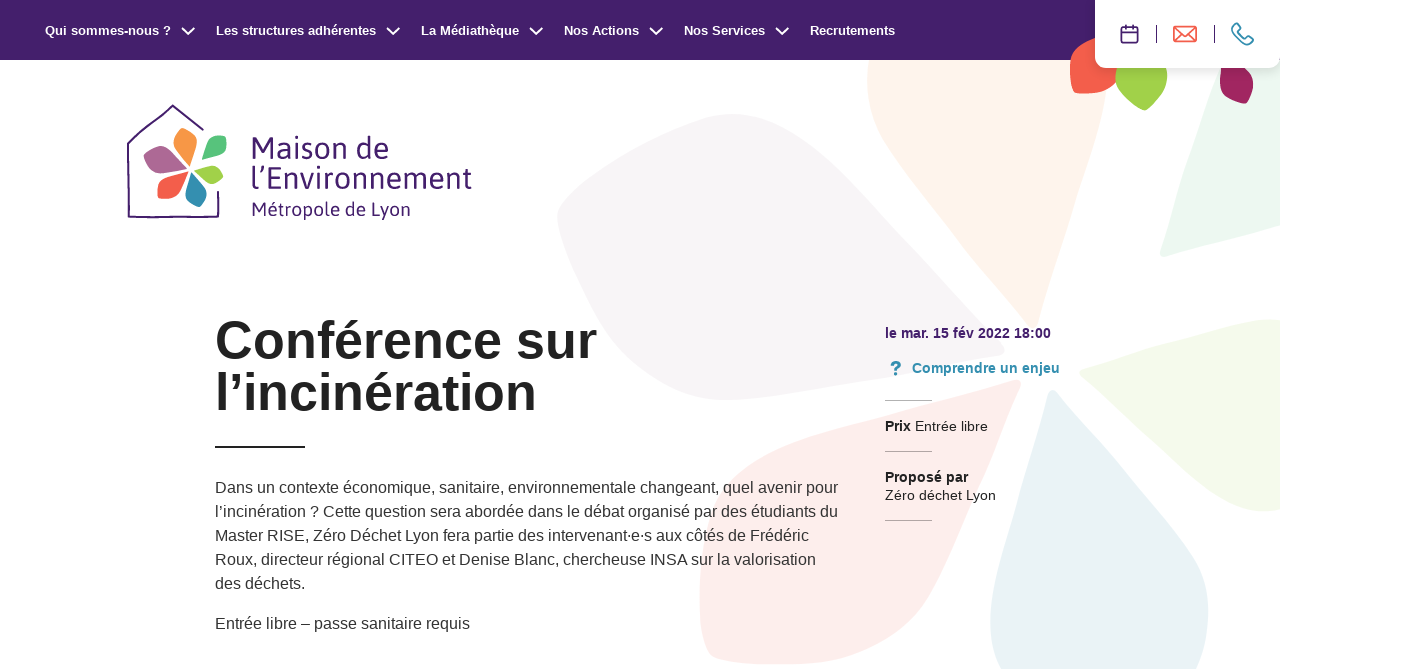

--- FILE ---
content_type: text/html; charset=UTF-8
request_url: https://www.maison-environnement.fr/agenda/conference-sur-lincineration/
body_size: 5459
content:
<!doctype html><html itemscope itemtype="http://schema.org/WebPage" lang="fr-FR"><head>    <meta charset="UTF-8"/>
    <meta http-equiv="Content-Type" content="text/html; charset=UTF-8"/>
    <meta http-equiv="X-UA-Compatible" content="IE=edge">
    <meta name="viewport" content="width=device-width, initial-scale=1">
    <link rel="author" href="https://www.maison-environnement.fr/app/themes/coopi/humans.txt"/>
    <link rel="pingback" href="https://www.maison-environnement.fr/wp/xmlrpc.php"/>

    <link rel="stylesheet" href="/app/themes/coopi/print.css" type="text/css" media="print"/>

    <link rel="apple-touch-icon" sizes="180x180" href="https://www.maison-environnement.fr/app/themes/coopi/static/assets/favicon/apple-touch-icon.png">
    <link rel="icon" type="image/png" sizes="32x32" href="https://www.maison-environnement.fr/app/themes/coopi/static/assets/favicon/favicon-32x32.png">
    <link rel="icon" type="image/png" sizes="16x16" href="https://www.maison-environnement.fr/app/themes/coopi/static/assets/favicon/favicon-16x16.png">
    <link rel="manifest" href="https://www.maison-environnement.fr/app/themes/coopi/static/assets/favicon/site.webmanifest">
    <link rel="mask-icon" href="https://www.maison-environnement.fr/app/themes/coopi/static/assets/favicon/safari-pinned-tab.svg" color="#5bbad5">
    <meta name="msapplication-TileColor" content="#da532c">
    <meta name="theme-color" content="#ffffff">

    <title>Conférence sur l&rsquo;incinération &#x2d; Maison de L&#039;Environnement</title>
	<style>img:is([sizes="auto" i], [sizes^="auto," i]) { contain-intrinsic-size: 3000px 1500px }</style>
	
<!-- The SEO Framework : par Sybre Waaijer -->
<meta name="robots" content="max-snippet:-1,max-image-preview:standard,max-video-preview:-1" />
<link rel="canonical" href="https://www.maison-environnement.fr/agenda/conference-sur-lincineration/" />
<meta name="description" content="Dans un contexte &eacute;conomique, sanitaire, environnementale changeant, quel avenir pour l&rsquo;incin&eacute;ration ? Cette question sera abord&eacute;e dans le d&eacute;bat organis&eacute; par des&#8230;" />
<meta property="og:type" content="article" />
<meta property="og:locale" content="fr_FR" />
<meta property="og:site_name" content="Maison de L&#039;Environnement" />
<meta property="og:title" content="Conférence sur l&rsquo;incinération" />
<meta property="og:description" content="Dans un contexte &eacute;conomique, sanitaire, environnementale changeant, quel avenir pour l&rsquo;incin&eacute;ration ? Cette question sera abord&eacute;e dans le d&eacute;bat organis&eacute; par des &eacute;tudiants du Master RISE&#8230;" />
<meta property="og:url" content="https://www.maison-environnement.fr/agenda/conference-sur-lincineration/" />
<meta property="og:image" content="https://www.maison-environnement.fr/app/uploads/2021/07/RS-1.jpg" />
<meta property="article:published_time" content="2022-02-09T16:04:28+00:00" />
<meta property="article:modified_time" content="2022-02-09T16:28:51+00:00" />
<meta name="twitter:card" content="summary_large_image" />
<meta name="twitter:title" content="Conférence sur l&rsquo;incinération" />
<meta name="twitter:description" content="Dans un contexte &eacute;conomique, sanitaire, environnementale changeant, quel avenir pour l&rsquo;incin&eacute;ration ? Cette question sera abord&eacute;e dans le d&eacute;bat organis&eacute; par des &eacute;tudiants du Master RISE&#8230;" />
<meta name="twitter:image" content="https://www.maison-environnement.fr/app/uploads/2021/07/RS-1.jpg" />
<script type="application/ld+json">{"@context":"https://schema.org","@graph":[{"@type":"WebSite","@id":"https://www.maison-environnement.fr/#/schema/WebSite","url":"https://www.maison-environnement.fr/","name":"Maison de L&#039;Environnement","description":"Transition écologique Métropole de Lyon","inLanguage":"fr-FR","potentialAction":{"@type":"SearchAction","target":{"@type":"EntryPoint","urlTemplate":"https://www.maison-environnement.fr/search/{search_term_string}/"},"query-input":"required name=search_term_string"},"publisher":{"@type":"Organization","@id":"https://www.maison-environnement.fr/#/schema/Organization","name":"Maison de L&#039;Environnement","url":"https://www.maison-environnement.fr/"}},{"@type":"WebPage","@id":"https://www.maison-environnement.fr/agenda/conference-sur-lincineration/","url":"https://www.maison-environnement.fr/agenda/conference-sur-lincineration/","name":"Conférence sur l&rsquo;incinération &#x2d; Maison de L&#039;Environnement","description":"Dans un contexte &eacute;conomique, sanitaire, environnementale changeant, quel avenir pour l&rsquo;incin&eacute;ration ? Cette question sera abord&eacute;e dans le d&eacute;bat organis&eacute; par des&#8230;","inLanguage":"fr-FR","isPartOf":{"@id":"https://www.maison-environnement.fr/#/schema/WebSite"},"breadcrumb":{"@type":"BreadcrumbList","@id":"https://www.maison-environnement.fr/#/schema/BreadcrumbList","itemListElement":[{"@type":"ListItem","position":1,"item":"https://www.maison-environnement.fr/","name":"Maison de L&#039;Environnement"},{"@type":"ListItem","position":2,"item":"https://www.maison-environnement.fr/agenda/","name":"Évènements"},{"@type":"ListItem","position":3,"item":"https://www.maison-environnement.fr/activites/comprendre-un-enjeu/","name":"Comprendre un enjeu"},{"@type":"ListItem","position":4,"name":"Conférence sur l&rsquo;incinération"}]},"potentialAction":{"@type":"ReadAction","target":"https://www.maison-environnement.fr/agenda/conference-sur-lincineration/"},"datePublished":"2022-02-09T16:04:28+00:00","dateModified":"2022-02-09T16:28:51+00:00","author":{"@type":"Person","@id":"https://www.maison-environnement.fr/#/schema/Person/e9343f26c07a1f1b6877182c5fc94409","name":"Maison de l'Environnement"}}]}</script>
<!-- / The SEO Framework : par Sybre Waaijer | 12.71ms meta | 6.72ms boot -->

<link rel="alternate" type="application/rss+xml" title="Maison de L&#039;Environnement &raquo; Flux" href="https://www.maison-environnement.fr/feed/" />
<style id='safe-svg-svg-icon-style-inline-css' type='text/css'>
.safe-svg-cover{text-align:center}.safe-svg-cover .safe-svg-inside{display:inline-block;max-width:100%}.safe-svg-cover svg{height:100%;max-height:100%;max-width:100%;width:100%}

</style>
<link rel="https://api.w.org/" href="https://www.maison-environnement.fr/wp-json/" /><link rel="alternate" title="JSON" type="application/json" href="https://www.maison-environnement.fr/wp-json/wp/v2/event/2461" /><link rel="EditURI" type="application/rsd+xml" title="RSD" href="https://www.maison-environnement.fr/wp/xmlrpc.php?rsd" />
<link rel="alternate" title="oEmbed (JSON)" type="application/json+oembed" href="https://www.maison-environnement.fr/wp-json/oembed/1.0/embed?url=https%3A%2F%2Fwww.maison-environnement.fr%2Fagenda%2Fconference-sur-lincineration%2F" />
<link rel="alternate" title="oEmbed (XML)" type="text/xml+oembed" href="https://www.maison-environnement.fr/wp-json/oembed/1.0/embed?url=https%3A%2F%2Fwww.maison-environnement.fr%2Fagenda%2Fconference-sur-lincineration%2F&#038;format=xml" />


            <!-- Matomo -->
<script type="text/javascript">
  var _paq = window._paq = window._paq || [];
  /* tracker methods like "setCustomDimension" should be called before "trackPageView" */
  _paq.push(['trackPageView']);
  _paq.push(['enableLinkTracking']);
  (function() {
    var u="//stats.lacooperativedesinternets.fr/";
    _paq.push(['setTrackerUrl', u+'matomo.php']);
    _paq.push(['setSiteId', '7']);
    var d=document, g=d.createElement('script'), s=d.getElementsByTagName('script')[0];
    g.type='text/javascript'; g.async=true; g.src=u+'matomo.js'; s.parentNode.insertBefore(g,s);
  })();
</script>
<!-- End Matomo Code -->
    <link href="/app/themes/coopi/static/main.72dd016398501848e8d4.css" rel="stylesheet"></head><body class="event-template-default single single-event postid-2461">    <section id="sidebar" class="c-sidebar">
    <div id="sidebar-overlay" class="c-sidebar__overlay"></div>
    <div id="sidebar-inner" class="c-sidebar__inner">
        <div class="o-wrapper u-relative">
            



    
    <button class="c-sidebar__btn c-btn --layout-main u-text-color--main --icon" id="sidebar-close-btn">
                    <span class="c-btn__icon">
            <svg
    aria-hidden="true"
    role="img"
    width="32"
    height="32"
    class=" icon-close" >
    <use xlink:href="/app/themes/coopi/static/assets/svg/icons.svg#close"></use>
</svg>
        </span>
    
    <span class="c-btn__label">Fermer</span>

    </button>

            <div class="c-sidebar__loader">
                <div class="c-lds-ring"><div></div><div></div><div></div><div></div></div>
                Chargement
            </div>

            <div id="sidebar-content" class="c-sidebar__content">

            </div>
        </div>
    </div>
</section>

            <div class="c-navigation__wrapper">
    <div class="c-tools-navigation">
    <div class="c-tools-navigation__wrapper">
                    <a href="https://www.maison-environnement.fr/agenda/" title="Agenda">
                                    <svg
    aria-hidden="true"
    role="img"
    width="19"
    height="32"
    class=" icon-agenda-2" >
    <use xlink:href="/app/themes/coopi/static/assets/svg/icons.svg#agenda-2"></use>
</svg>
                                <span>Agenda</span>
            </a>
                    <a href="https://www.maison-environnement.fr/letter-information/" title="Lettre d’information">
                                    <svg
    aria-hidden="true"
    role="img"
    width="24"
    height="32"
    class=" icon-newsletter" >
    <use xlink:href="/app/themes/coopi/static/assets/svg/icons.svg#newsletter"></use>
</svg>
                                    <span>Lettre d’information</span>
            </a>
                    <a href="https://www.maison-environnement.fr/contact/" title="Contact">
                                    <svg
    aria-hidden="true"
    role="img"
    width="24"
    height="32"
    class=" icon-phone" >
    <use xlink:href="/app/themes/coopi/static/assets/svg/icons.svg#phone"></use>
</svg>
                                <span>Contact</span>
            </a>
            </div>
    <div class="c-tools-navigation__petales">
        <svg
    aria-hidden="true"
    role="img"
    width="81"
    height="64"
    class=" icon-petale" >
    <use xlink:href="/app/themes/coopi/static/assets/svg/icons.svg#petale"></use>
</svg>
        <svg
    aria-hidden="true"
    role="img"
    width="81"
    height="64"
    class=" icon-petale" >
    <use xlink:href="/app/themes/coopi/static/assets/svg/icons.svg#petale"></use>
</svg>
        <svg
    aria-hidden="true"
    role="img"
    width="66"
    height="34"
    class=" icon-petale" >
    <use xlink:href="/app/themes/coopi/static/assets/svg/icons.svg#petale"></use>
</svg>
    </div>
</div>

    <button id="navigation-btn"
    class="c-navigation-btn c-btn --layout-default u-text-color--main --icon"
    aria-label="Ouvrir / Fermer le menu">
        <div>
            <svg
    aria-hidden="true"
    role="img"
    width="16"
    height="8"
    class=" icon-burger" >
    <use xlink:href="/app/themes/coopi/static/assets/svg/icons.svg#burger"></use>
</svg>
            <span>Menu</span>
        </div>
        <div>
            <svg
    aria-hidden="true"
    role="img"
    width="13"
    height="13"
    class=" icon-cross" >
    <use xlink:href="/app/themes/coopi/static/assets/svg/icons.svg#cross"></use>
</svg>
            <span>Fermer</span>
        </div>
    </button>

    <nav class="c-navigation js-nav" role="navigation" id="navigation">
        <ul>
            <li>
                <a href="/">Accueil</a>
            </li>

                            <li class="js-nav-item">

                                            <button class="c-navigation__dropdown-btn js-nav-item-btn">
                            Qui sommes-nous ?

                            <svg
    aria-hidden="true"
    role="img"
    width="15"
    height="9"
    class=" icon-down-arrow" >
    <use xlink:href="/app/themes/coopi/static/assets/svg/icons.svg#down-arrow"></use>
</svg>
                        </button>

                        <ul>
                                                            <li>
                                    <a href="https://www.maison-environnement.fr/qui-sommes-nous/la-maison-de-lenvironnement/" class="u-link-underline">La Maison de l’Environnement</a>
                                </li>
                                                            <li>
                                    <a href="https://www.maison-environnement.fr/qui-sommes-nous/gouvernance-et-equipe/" class="u-link-underline">Gouvernance et équipe</a>
                                </li>
                                                            <li>
                                    <a href="https://www.maison-environnement.fr/actualites/" class="u-link-underline">Actualités</a>
                                </li>
                                                    </ul>
                                    </li>
                            <li class="js-nav-item">

                                            <button class="c-navigation__dropdown-btn js-nav-item-btn">
                            Les structures adhérentes

                            <svg
    aria-hidden="true"
    role="img"
    width="15"
    height="9"
    class=" icon-down-arrow" >
    <use xlink:href="/app/themes/coopi/static/assets/svg/icons.svg#down-arrow"></use>
</svg>
                        </button>

                        <ul>
                                                            <li>
                                    <a href="https://www.maison-environnement.fr/les-associations/" class="u-link-underline">Toutes nos structures adhérentes</a>
                                </li>
                                                            <li>
                                    <a href="https://www.maison-environnement.fr/formations/" class="u-link-underline">Elles forment</a>
                                </li>
                                                            <li>
                                    <a href="https://www.maison-environnement.fr/cooperation/" class="u-link-underline">Elles coopèrent</a>
                                </li>
                                                    </ul>
                                    </li>
                            <li class="js-nav-item">

                                            <button class="c-navigation__dropdown-btn js-nav-item-btn">
                            La Médiathèque

                            <svg
    aria-hidden="true"
    role="img"
    width="15"
    height="9"
    class=" icon-down-arrow" >
    <use xlink:href="/app/themes/coopi/static/assets/svg/icons.svg#down-arrow"></use>
</svg>
                        </button>

                        <ul>
                                                            <li>
                                    <a href="https://www.maison-environnement.fr/mediatheque-infos-pratiques/" class="u-link-underline">Présentation &amp; infos pratiques</a>
                                </li>
                                                            <li>
                                    <a href="https://www.maison-environnement.fr/conseils-lectures/" class="u-link-underline">Conseils de lectures</a>
                                </li>
                                                            <li>
                                    <a href="https://www.maison-environnement.fr/mediatheque-pour-les-professionnels/" class="u-link-underline">Pour les professionnels</a>
                                </li>
                                                            <li>
                                    <a href="http://reseaudocumentaire.maison-environnement.fr/index.php" class="u-link-underline">Rechercher une ressource</a>
                                </li>
                                                    </ul>
                                    </li>
                            <li class="js-nav-item">

                                            <button class="c-navigation__dropdown-btn js-nav-item-btn">
                            Nos Actions

                            <svg
    aria-hidden="true"
    role="img"
    width="15"
    height="9"
    class=" icon-down-arrow" >
    <use xlink:href="/app/themes/coopi/static/assets/svg/icons.svg#down-arrow"></use>
</svg>
                        </button>

                        <ul>
                                                            <li>
                                    <a href="https://www.maison-environnement.fr/lire-pour-agir/lire-pour-agir-2026/" class="u-link-underline">Lire pour agir 2026</a>
                                </li>
                                                            <li>
                                    <a href="https://www.maison-environnement.fr/residence-de-journaliste/" class="u-link-underline">Résidence de Journaliste</a>
                                </li>
                                                            <li>
                                    <a href="https://www.maison-environnement.fr/graines-decolectures/" class="u-link-underline">Graines d’écolectures</a>
                                </li>
                                                            <li>
                                    <a href="https://www.maison-environnement.fr/scolaire-periscolaire/" class="u-link-underline">Scolaire / Périscolaire</a>
                                </li>
                                                            <li>
                                    <a href="https://www.maison-environnement.fr/maison-hors-les-murs/" class="u-link-underline">La Maison Hors-les-murs</a>
                                </li>
                                                    </ul>
                                    </li>
                            <li class="js-nav-item">

                                            <button class="c-navigation__dropdown-btn js-nav-item-btn">
                            Nos Services

                            <svg
    aria-hidden="true"
    role="img"
    width="15"
    height="9"
    class=" icon-down-arrow" >
    <use xlink:href="/app/themes/coopi/static/assets/svg/icons.svg#down-arrow"></use>
</svg>
                        </button>

                        <ul>
                                                            <li>
                                    <a href="https://www.maison-environnement.fr/nos-services/animations-de-groupe/" class="u-link-underline">Animations de groupe</a>
                                </li>
                                                            <li>
                                    <a href="https://www.maison-environnement.fr/nos-services/accueillir-un-evenement/" class="u-link-underline">Accueil d’événements</a>
                                </li>
                                                            <li>
                                    <a href="https://www.maison-environnement.fr/nos-services/demarche-zero-dechets-prestataires-engages/" class="u-link-underline">Démarche zéro déchets – prestataires engagés</a>
                                </li>
                                                    </ul>
                                    </li>
                            <li class="">

                                            <a href="https://www.maison-environnement.fr/recrutement/">Recrutements</a>
                                    </li>
                    </ul>

        <div class="c-socials">
            <a href="https://www.facebook.com/AssoMaisonEnvironnement/" target="_blank" rel="noopener noreferrer" title="facebook (nouvelle fenêtre)">
            <svg
    aria-hidden="true"
    role="img"
    width="32"
    height="32"
    class=" icon-facebook" >
    <use xlink:href="/app/themes/coopi/static/assets/svg/icons.svg#facebook"></use>
</svg>
        </a>
            <a href="https://www.linkedin.com/company/maison-environnement/" target="_blank" rel="noopener noreferrer" title="linkedin (nouvelle fenêtre)">
            <svg
    aria-hidden="true"
    role="img"
    width="32"
    height="32"
    class=" icon-linkedin" >
    <use xlink:href="/app/themes/coopi/static/assets/svg/icons.svg#linkedin"></use>
</svg>
        </a>
            <a href="https://www.instagram.com/maisonenvironnement/" target="_blank" rel="noopener noreferrer" title="instagram (nouvelle fenêtre)">
            <svg
    aria-hidden="true"
    role="img"
    width="32"
    height="32"
    class=" icon-instagram" >
    <use xlink:href="/app/themes/coopi/static/assets/svg/icons.svg#instagram"></use>
</svg>
        </a>
    </div>

        <div class="petales">
            <svg
    aria-hidden="true"
    role="img"
    width="255"
    height="252"
    class=" icon-petale" >
    <use xlink:href="/app/themes/coopi/static/assets/svg/icons.svg#petale"></use>
</svg>

            <svg
    aria-hidden="true"
    role="img"
    width="302"
    height="192"
    class=" icon-petale" >
    <use xlink:href="/app/themes/coopi/static/assets/svg/icons.svg#petale"></use>
</svg>

            <svg
    aria-hidden="true"
    role="img"
    width="449"
    height="286"
    class=" icon-petale" >
    <use xlink:href="/app/themes/coopi/static/assets/svg/icons.svg#petale"></use>
</svg>
        </div>
    </nav>
</div>
    
    <main role="main">
            <header class="c-home-header">
    <div class="c-home-header__inner">
        <div class="o-wrapper u-relative">
            <a href="/" class="c-main-logo" title="Retourner à l'accueil">
                <svg
    aria-hidden="true"
    role="img"
    width="345"
    height="116"
    class=" icon-logo" >
    <use xlink:href="/app/themes/coopi/static/assets/svg/icons.svg#logo"></use>
</svg>
            </a>
        </div>

        <svg
    aria-hidden="true"
    role="img"
    width="860"
    height="825"
    class=" icon-petales" >
    <use xlink:href="/app/themes/coopi/static/assets/svg/icons.svg#petales"></use>
</svg>
    </div>
</header>
                            
    <div class="o-wrapper">
        <div class="o-layout">
            <div class="o-layout__item u-10/12@lg u-push-1/12@lg">
                <article id="single-event-content" class="c-single-event">
                    <header class="c-single-event__header">
                        
                        <h1>Conférence sur l&rsquo;incinération</h1>

                                            </header>
                    <aside id="single-event-aside" class="c-single-event__aside">
                        <div>
                            <div class="c-single-event__aside-dates">
                                                                                                                                            Le mar. 15 Fév 2022 18:00                                                            </div>

                            
                                                            
<div class="c-tag u-text-color--blue">
            <svg
    aria-hidden="true"
    role="img"
    width="32"
    height="32"
    class=" icon-question" >
    <use xlink:href="/app/themes/coopi/static/assets/svg/icons.svg#question"></use>
</svg>
    
    <span>Comprendre un enjeu</span>
</div>
                            
                                                    </div>

                                                    <div>
                                <p>
                                    <strong>Prix</strong>
                                    Entrée libre
                                </p>
                            </div>
                        
                        
                                                    
                            
                                                    
                        
                        
                                                                                                    <div>
                                <p>
                                    <strong>Proposé par</strong><br>
                                    Zéro déchet Lyon
                                </p>
                            </div>
                        
                                                                    </aside>
                    <div class="o-wysiwyg c-single-event__content">
                        
<p>Dans un contexte économique, sanitaire, environnementale changeant, quel avenir pour l&rsquo;incinération ? Cette question sera abordée dans le débat organisé par des étudiants du Master RISE, Zéro Déchet Lyon fera partie des intervenant·e·s aux côtés de Frédéric Roux, directeur régional CITEO et Denise Blanc, chercheuse INSA sur la valorisation des déchets.</p>



<p>Entrée libre &#8211; passe sanitaire requis</p>

                    </div>
                </article>
            </div>
        </div>
    </div>
    </main>

    <section class="c-footprint o-wrapper">
    <div class="c-footprint__inner">
        <div class="c-footprint__icon u-text-color--green">
            <svg
    aria-hidden="true"
    role="img"
    width="82"
    height="84"
    class=" icon-footprint" >
    <use xlink:href="/app/themes/coopi/static/assets/svg/icons.svg#footprint"></use>
</svg>
        </div>
        <div class="c-footprint__content">
            <div class="c-footprint__intro">
                <h3>Ce site est eco-conçu.</h3>
                <p>Il a été imaginé pour consommer le moins de ressources possible.</p>
            </div>
                            <div>
                    <h4>124Ko de donnée</h4>
                    <p>Cette page est 18 fois plus légère que la moyenne</p>
                </div>
                            <div>
                    <h4>0,07g de CO²</h4>
                    <p>Cette page est plus propre que 93 % des pages Web testées</p>
                </div>
                            <div>
                    <h4>EcoIndex</h4>
                    <p>66/100 sur la barême EcoIndex</p>
                </div>
                    </div>

                    <p class="c-footprint__info">Données moyennes basées sur la page d’accueil. Source website carbon / ecoindex</p>
            </div>
</section>

            <footer class="c-footer o-wrapper">
    <div class="c-footer__first">
        <div class="c-footer__first-logo">
            <a href="/" title="Retour à l'accueil">
                <svg
    aria-hidden="true"
    role="img"
    width="184"
    height="62"
    class=" icon-logo" >
    <use xlink:href="/app/themes/coopi/static/assets/svg/icons.svg#logo"></use>
</svg>
            </a>
        </div>

        <address class="c-footer__first-address">
            <strong>Maison de l'Environnement</strong><br>
14 avenue Tony Garnier<br>
69007 Lyon<br>
04 72 77 19 80
        </address>

        <div class="c-footer__first-partners">
            <div class="c-footer__first-partners-list">
                                    <div><strong>Avec le soutien de ...</strong></div>
                                                                            <a href="https://www.grandlyon.com/" target="_blank" rel="noopener noreferrer" title="Voir le site de Grand Lyon la métropole">
                            <img src="https://www.maison-environnement.fr/app/uploads/2023/02/Metropole-de-Lyon_Logo-2022_DEFONCE_ROUGE-e1675869979361.png" alt="Grand Lyon la métropole">
                        </a>
                                            <a href="https://www.lyon.fr/vie-pratique/commerces-locaux/le-label-engage-lyon" target="_blank" rel="noopener noreferrer" title="Voir le site de Engagé à Lyon">
                            <img src="https://www.maison-environnement.fr/app/uploads/2024/12/Engage-a-Lyon.png" alt="Engagé à Lyon">
                        </a>
                                                </div>
        </div>
    </div>
    <div class="c-footer__second">
        <div>
            © Copyright 2026 - Un site éco-conçu par <a href="https://www.lacooperativedesinternets.fr/" target="_blank" rel="noopener" class="u-link-underline u-text-sm">La Coopérative des Internets</a>
        </div>
        <div>
                            <a href="https://www.maison-environnement.fr/plan-du-site/" class="u-link-underline">Plan du site</a>
                 -                             <a href="https://www.maison-environnement.fr/letter-information/" class="u-link-underline">Lettre d’information</a>
                 -                             <a href="https://www.maison-environnement.fr/mentions-legales/" class="u-link-underline">Mentions légales</a>
                                    </div>
    </div>
</footer>
        
    
            <div class="dev-grid-wrapper">
    <div id="dev-grid" class="dev-grid">
        <div class="o-wrapper">
            <div class="o-layout">
                                    <div class="o-layout__item u-1/12"></div>
                                    <div class="o-layout__item u-1/12"></div>
                                    <div class="o-layout__item u-1/12"></div>
                                    <div class="o-layout__item u-1/12"></div>
                                    <div class="o-layout__item u-1/12"></div>
                                    <div class="o-layout__item u-1/12"></div>
                                    <div class="o-layout__item u-1/12"></div>
                                    <div class="o-layout__item u-1/12"></div>
                                    <div class="o-layout__item u-1/12"></div>
                                    <div class="o-layout__item u-1/12"></div>
                                    <div class="o-layout__item u-1/12"></div>
                                    <div class="o-layout__item u-1/12"></div>
                            </div>
        </div>
    </div>
</div>
    <script defer="defer" src="/app/themes/coopi/static/runtime.2f8e032ef95efd26c369.js"></script><script defer="defer" src="/app/themes/coopi/static/vendor.0f91655a01081eca45fc.js"></script><script defer="defer" src="/app/themes/coopi/static/main.1e128677809ec93dbe9f.js"></script></body></html>

--- FILE ---
content_type: application/javascript
request_url: https://www.maison-environnement.fr/app/themes/coopi/static/main.1e128677809ec93dbe9f.js
body_size: 3061
content:
(self.webpackChunk=self.webpackChunk||[]).push([[179],{636:function(t,e,n){"use strict";var i,o,s,r,l,a,c,d,h;n(471);for(r=(i=document.getElementsByClassName("custom-select")).length,o=0;o<r;o++){for(l=(a=i[o].getElementsByTagName("select")[0]).length,(c=document.createElement("DIV")).setAttribute("class","select-selected"),c.innerHTML=a.options[a.selectedIndex].innerHTML,i[o].appendChild(c),(d=document.createElement("DIV")).setAttribute("class","select-items select-hide"),s=0;s<l;s++)(h=document.createElement("DIV")).innerHTML=a.options[s].innerHTML,h.addEventListener("click",(function(t){var e,n,i,o,s,r,l=(o=this.parentNode.parentNode.getElementsByTagName("select")[0]).length;for(s=this.parentNode.previousSibling,n=0;n<l;n++)if(o.options[n].innerHTML===this.innerHTML){for(o.selectedIndex=n,s.innerHTML=this.innerHTML,r=(e=this.parentNode.getElementsByClassName("same-as-selected")).length,i=0;i<r;i++)e[i].removeAttribute("class");this.setAttribute("class","same-as-selected");break}s.click()})),d.appendChild(h);i[o].appendChild(d),c.addEventListener("click",(function(t){t.stopPropagation(),u(this),this.nextSibling.classList.toggle("select-hide"),this.classList.toggle("select-arrow-active")}))}function u(t){var e=[],n=document.getElementsByClassName("select-items"),i=document.getElementsByClassName("select-selected"),s=n.length,r=i.length;for(o=0;o<r;o++)t===i[o]?e.push(o):i[o].classList.remove("select-arrow-active");for(o=0;o<s;o++)e.indexOf(o)&&n[o].classList.add("select-hide")}document.addEventListener("click",u);var p=function(t,e,n,i){return new(n||(n=Promise))((function(o,s){function r(t){try{a(i.next(t))}catch(t){s(t)}}function l(t){try{a(i.throw(t))}catch(t){s(t)}}function a(t){var e;t.done?o(t.value):(e=t.value,e instanceof n?e:new n((function(t){t(e)}))).then(r,l)}a((i=i.apply(t,e||[])).next())}))},f=function(t,e){var n,i,o,s,r={label:0,sent:function(){if(1&o[0])throw o[1];return o[1]},trys:[],ops:[]};return s={next:l(0),throw:l(1),return:l(2)},"function"==typeof Symbol&&(s[Symbol.iterator]=function(){return this}),s;function l(s){return function(l){return function(s){if(n)throw new TypeError("Generator is already executing.");for(;r;)try{if(n=1,i&&(o=2&s[0]?i.return:s[0]?i.throw||((o=i.return)&&o.call(i),0):i.next)&&!(o=o.call(i,s[1])).done)return o;switch(i=0,o&&(s=[2&s[0],o.value]),s[0]){case 0:case 1:o=s;break;case 4:return r.label++,{value:s[1],done:!1};case 5:r.label++,i=s[1],s=[0];continue;case 7:s=r.ops.pop(),r.trys.pop();continue;default:if(!(o=r.trys,(o=o.length>0&&o[o.length-1])||6!==s[0]&&2!==s[0])){r=0;continue}if(3===s[0]&&(!o||s[1]>o[0]&&s[1]<o[3])){r.label=s[1];break}if(6===s[0]&&r.label<o[1]){r.label=o[1],o=s;break}if(o&&r.label<o[2]){r.label=o[2],r.ops.push(s);break}o[2]&&r.ops.pop(),r.trys.pop();continue}s=e.call(t,r)}catch(t){s=[6,t],i=0}finally{n=o=0}if(5&s[0])throw s[1];return{value:s[0]?s[1]:void 0,done:!0}}([s,l])}}};function m(t){return p(this,void 0,void 0,(function(){var e,n=this;return f(this,(function(i){switch(i.label){case 0:return i.trys.push([0,2,,3]),[4,fetch(t).then((function(t){return p(n,void 0,void 0,(function(){return f(this,(function(e){switch(e.label){case 0:return[4,t.text()];case 1:return[2,e.sent()]}}))}))}))];case 1:return[2,i.sent()];case 2:throw e=i.sent(),new Error(e.message);case 3:return[2]}}))}))}var v,y,g=function(t,e,n,i){return new(n||(n=Promise))((function(o,s){function r(t){try{a(i.next(t))}catch(t){s(t)}}function l(t){try{a(i.throw(t))}catch(t){s(t)}}function a(t){var e;t.done?o(t.value):(e=t.value,e instanceof n?e:new n((function(t){t(e)}))).then(r,l)}a((i=i.apply(t,e||[])).next())}))},b=function(t,e){var n,i,o,s,r={label:0,sent:function(){if(1&o[0])throw o[1];return o[1]},trys:[],ops:[]};return s={next:l(0),throw:l(1),return:l(2)},"function"==typeof Symbol&&(s[Symbol.iterator]=function(){return this}),s;function l(s){return function(l){return function(s){if(n)throw new TypeError("Generator is already executing.");for(;r;)try{if(n=1,i&&(o=2&s[0]?i.return:s[0]?i.throw||((o=i.return)&&o.call(i),0):i.next)&&!(o=o.call(i,s[1])).done)return o;switch(i=0,o&&(s=[2&s[0],o.value]),s[0]){case 0:case 1:o=s;break;case 4:return r.label++,{value:s[1],done:!1};case 5:r.label++,i=s[1],s=[0];continue;case 7:s=r.ops.pop(),r.trys.pop();continue;default:if(!(o=r.trys,(o=o.length>0&&o[o.length-1])||6!==s[0]&&2!==s[0])){r=0;continue}if(3===s[0]&&(!o||s[1]>o[0]&&s[1]<o[3])){r.label=s[1];break}if(6===s[0]&&r.label<o[1]){r.label=o[1],o=s;break}if(o&&r.label<o[2]){r.label=o[2],r.ops.push(s);break}o[2]&&r.ops.pop(),r.trys.pop();continue}s=e.call(t,r)}catch(t){s=[6,t],i=0}finally{n=o=0}if(5&s[0])throw s[1];return{value:s[0]?s[1]:void 0,done:!0}}([s,l])}}},w=function(){function t(){this.rootEl=document.getElementById("sidebar"),this.overlayEl=document.getElementById("sidebar-overlay"),this.btnEl=document.getElementById("sidebar-close-btn"),this.els=Array.from(document.querySelectorAll("sidebar-el")),this.asideEl=document.getElementById("sidebar-aside"),this.metasEl=document.getElementById("sidebar-metas"),this.contentEl=document.getElementById("sidebar-content"),this.isOpen=!1,this.isLoading=!1,this.lastHref=void 0,this.currentHref=window.location.href,window.history&&window.history.replaceState(null,document.title,window.location.href),this.open=this.open.bind(this),this.close=this.close.bind(this),this.onAgendaItemSelected=this.onAgendaItemSelected.bind(this),this.onKeydown=this.onKeydown.bind(this),this.onStateChange=this.onStateChange.bind(this),this.onOverlayClick=this.onOverlayClick.bind(this),this.onBtnClick=this.onBtnClick.bind(this),this.initListeners()}return t.prototype.initListeners=function(){var t,e,n=this;document.addEventListener("agenda-item-selected",this.onAgendaItemSelected),window.addEventListener("keydown",this.onKeydown,!0),window.addEventListener("popstate",this.onStateChange,!1),null===(t=this.overlayEl)||void 0===t||t.addEventListener("click",this.onOverlayClick),null===(e=this.btnEl)||void 0===e||e.addEventListener("click",this.onBtnClick),this.els.forEach((function(t){t.addEventListener("click",n.open)}))},t.prototype.open=function(){var t,e;null===(t=this.rootEl)||void 0===t||t.classList.add("ready"),null===(e=document.body)||void 0===e||e.classList.add("sidebar-open"),this.isOpen=!0},t.prototype.close=function(){var t;null===(t=document.body)||void 0===t||t.classList.remove("sidebar-open"),this.isOpen=!1},t.prototype.empty=function(){this.contentEl&&(this.contentEl.innerHTML="")},t.prototype.load=function(t){var e,n,i;return g(this,void 0,void 0,(function(){var o,s,r;return b(this,(function(l){switch(l.label){case 0:if(this.lastHref===t)return[2];this.empty(),this.lastHref=t,l.label=1;case 1:return l.trys.push([1,3,,4]),null===(e=document.body)||void 0===e||e.classList.add("is-loading"),[4,m(t)];case 2:return o=l.sent(),(s=document.createElement("div")).innerHTML=o,null===(n=document.body)||void 0===n||n.classList.remove("is-loading"),this.fill(s),[3,4];case 3:return r=l.sent(),null===(i=document.body)||void 0===i||i.classList.remove("is-loading"),console.error(r),[3,4];case 4:return[2]}}))}))},t.prototype.fill=function(t){var e=t.querySelector("#single-event-content");this.contentEl&&e&&(this.contentEl.innerHTML=e.outerHTML)},t.prototype.prevState=function(){window.history?window.history.back():this.close()},t.prototype.onStateChange=function(t){var e,n;return this.isOpen?this.close():(null===(e=null==t?void 0:t.state)||void 0===e?void 0:e.sidebar)&&(null===(n=null==t?void 0:t.state)||void 0===n?void 0:n.href)?(this.load(t.state.href),this.open()):window.location.reload(),!0},t.prototype.onAgendaItemSelected=function(t){!this.isOpen&&t.detail&&t.detail.href&&(window.history&&window.history.pushState({sidebar:!0,href:t.detail.href},"",t.detail.href),this.load(t.detail.href),this.open())},t.prototype.onOverlayClick=function(){this.prevState()},t.prototype.onBtnClick=function(){this.prevState()},t.prototype.onKeydown=function(t){var e=t.key;this.isOpen&&"Escape"===e&&this.prevState()},t}(),E=n(343),L=(v=function(t,e){return(v=Object.setPrototypeOf||{__proto__:[]}instanceof Array&&function(t,e){t.__proto__=e}||function(t,e){for(var n in e)Object.prototype.hasOwnProperty.call(e,n)&&(t[n]=e[n])})(t,e)},function(t,e){function n(){this.constructor=t}v(t,e),t.prototype=null===e?Object.create(e):(n.prototype=e.prototype,new n)}),k=function(t){function e(e){var n=t.call(this)||this;return n.onClick=n.onClick.bind(n),n.el=e,n.href=n.el.getAttribute("href"),n.href&&n.initListerners(),n}return L(e,t),e.prototype.initListerners=function(){this.el.addEventListener("click",this.onClick)},e.prototype.onClick=function(t){return t.preventDefault(),this.emit("click",this),!1},e}(E.EventEmitter),I=function(){function t(){this.agendaEls=Array.from(document.querySelectorAll(".c-agenda-card")),this.agendaItems=[],this.onAgendaItemClicked=this.onAgendaItemClicked.bind(this),this.init()}return t.prototype.init=function(){var t=this;this.agendaEls.forEach((function(e){var n=new k(e);n.addListener("click",t.onAgendaItemClicked),t.agendaItems.push(n)}))},t.prototype.onAgendaItemClicked=function(t){var e=new CustomEvent("agenda-item-selected",{detail:t});document.dispatchEvent(e)},t}(),C=function(){function t(){this.rootEl=document.getElementById("filters"),this.btnEl=document.getElementById("filters-btn"),this.isOpen=!1,this.toggle=this.toggle.bind(this),this.rootEl&&this.initEventListeners()}return t.prototype.initEventListeners=function(){var t;null===(t=this.btnEl)||void 0===t||t.addEventListener("click",this.toggle)},t.prototype.toggle=function(){var t;null===(t=this.rootEl)||void 0===t||t.classList.toggle("is-open")},t}(),S=function(){function t(){this.isOpen=!1,this.currentIndex=-1,this.openClass="has-nav-open",this.rootEl=document.getElementById("navigation"),this.btnEl=document.getElementById("navigation-btn"),this.dropdownItems=Array.from(document.querySelectorAll("#navigation .js-nav-item")),this.dropdownSubItems=Array.from(document.querySelectorAll("#navigation .js-nav-item ul")),this.dropdownBtnEls=Array.from(document.querySelectorAll("#navigation .js-nav-item-btn")),this.toggle=this.toggle.bind(this),this.openDropdown=this.openDropdown.bind(this),this.open=this.open.bind(this),this.close=this.close.bind(this),this.onClick=this.onClick.bind(this),this.onKeydown=this.onKeydown.bind(this),this.initListeners()}return t.prototype.initListeners=function(){this.btnEl&&this.btnEl.addEventListener("click",this.toggle,!0),window.addEventListener("click",this.onClick,!0),window.addEventListener("keydown",this.onKeydown,!0)},t.prototype.onClick=function(t){var e=t.target,n=e.classList.contains("js-nav-item-btn")?e:e.closest(".js-nav-item-btn"),i=null==n?void 0:n.closest(".js-nav-item");if(n&&i){var o=this.dropdownBtnEls.indexOf(n);this.hideItem(this.currentIndex),o!==this.currentIndex?(this.showItem(o),this.currentIndex=o):(this.currentIndex=-1,this.resetNavHeight())}else this.hideAllItems()},t.prototype.onKeydown=function(t){var e=t.key;(this.isOpen||this.currentIndex>=0)&&"Escape"===e&&(this.hideAllItems(),this.close())},t.prototype.showItem=function(t){if(t>=0&&this.dropdownItems[t]&&this.dropdownSubItems[t]&&this.rootEl){this.dropdownItems[t].classList.add("is-open");var e=parseInt(this.dropdownSubItems[t].getBoundingClientRect().height.toFixed(0));this.rootEl.style.height=e+60+"px",this.rootEl.classList.add("nav-item-open")}},t.prototype.hideItem=function(t){var e;t>=0&&this.dropdownItems[t]&&(this.dropdownItems[t].classList.remove("is-open"),null===(e=this.rootEl)||void 0===e||e.classList.remove("nav-item-open"))},t.prototype.hideAllItems=function(){var t;this.currentIndex=-1,this.dropdownItems&&this.dropdownItems.forEach((function(t){t.classList.remove("is-open")})),this.resetNavHeight(),null===(t=this.rootEl)||void 0===t||t.classList.remove("nav-item-open")},t.prototype.resetNavHeight=function(){this.rootEl&&(this.rootEl.style.height="",this.rootEl.classList.remove("nav-is-open"))},t.prototype.toggle=function(){this.isOpen?this.close():this.open()},t.prototype.close=function(){var t;console.log("close"),document.documentElement.classList.remove(this.openClass),null===(t=this.rootEl)||void 0===t||t.classList.remove("nav-item-open"),this.isOpen=!1},t.prototype.open=function(){document.documentElement.classList.add(this.openClass),this.isOpen=!0},t.prototype.openDropdown=function(){},t}();null!==(t=n.hmd(t)).hot&&(null===(y=null==t?void 0:t.hot)||void 0===y||y.accept()),function(){window.__app__={sidebar:new w,agendaManager:new I,filters:new C,navigation:new S,ecoEmbedManager:null};var t=Array.from(document.querySelectorAll(".c-embed"));t.length&&n.e(632).then(n.bind(n,632)).then((function(e){var n=e.default;window.__app__.ecoEmbedManager=new n(t)})).catch((function(t){return console.error(t)}))}()}},0,[[636,666,736]]]);